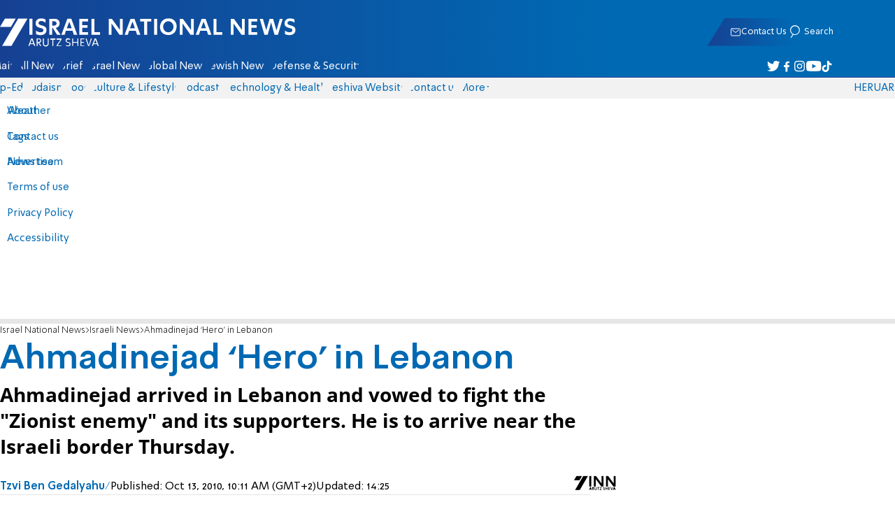

--- FILE ---
content_type: text/javascript; charset=utf-8
request_url: https://2.a7.org/_nuxt/ueD1_E_h.js
body_size: 1246
content:
const __vite__mapDeps=(i,m=__vite__mapDeps,d=(m.f||(m.f=["./DpuvWDKu.js","./Dshf8yBJ.js","./Bu7q3wHJ.js","./EmZ9A5Za.js","./DNGLYNMA.js","./B_ZtjbVW.js","./B3H2cdfI.js"])))=>i.map(i=>d[i]);
import{MainTools_default as d,__plugin_vue_export_helper_default as m,__vitePreload as r,createBaseVNode as s,createBlock as u,createCommentVNode as v,createSlots as f,createTextVNode as a,defineAsyncComponent as l,mergeProps as h,openBlock as g,resolveDynamicComponent as y,toDisplayString as n,unref as S,useI18n as A,withCtx as o}from"#entry";import{DFP_default as T}from"./CDU41ovB.js";function p(t){const i=t;i.__i18n=i.__i18n||[],i.__i18n.push({locale:"",resource:{he:{promotedContent:{t:0,b:{t:2,i:[{t:3}],s:"תוכן מקודם"}}},en:{promotedContent:{t:0,b:{t:2,i:[{t:3}],s:"Sponsored"}}},ru:{promotedContent:{t:0,b:{t:2,i:[{t:3}],s:"Спонсорский контент"}}},ar:{promotedContent:{t:0,b:{t:2,i:[{t:3}],s:"محتوى برعاية"}}}}})}const C=["src","alt"],P={class:"label"},I=l(()=>r(()=>import("./DpuvWDKu.js"),__vite__mapDeps([0,1,2]),import.meta.url)),L=l(()=>r(()=>import("./EmZ9A5Za.js"),__vite__mapDeps([3,4,2]),import.meta.url)),D=l(()=>r(()=>import("./B_ZtjbVW.js"),__vite__mapDeps([5,6,2]),import.meta.url)),b={name:"NativeArticle",components:{SnippetArticleAside:D,SnippetArticleLevel2:L,SnippetArticleBase:I},props:{component:{type:[String],default:"snippet-article-level2"},left:{type:Boolean,default:!1},hasShort:{type:Boolean,default:!1},level:{type:[String],default:"DEFAULT",validator(t){return["DEFAULT","HP_TOP_LIST","HP_SUB_LIST"].includes(t)}}},data(){return{native:null}},computed:{title(){return this.native?.title?.trim()},imgProperties(){switch(this.component){case"snippet-article-base":return!d.isDesktop.value||this.level==="HP_SUB_LIST"?{width:"135",height:"90",style:{"aspect-ratio":"135/90"}}:{width:"203",height:"125",style:{"aspect-ratio":"203/125"}};default:return{width:"300",height:"184",style:{"aspect-ratio":"781/439"}}}}},async mounted(){try{const t="https://2.a7.org/";this.native=await T.AddText(),this.native.image&&(this.native.image2=t+"files/url?size=203x125&id="+encodeURIComponent(this.native.image))}catch{}}},c=Object.assign(b,{setup(t){const i=A(),{t:_}=i;return(e,k)=>e.native?(g(),u(y(t.component),{key:0,class:"native","article-link":e.native.url,"is-video":!1,left:t.left,type:-1},f({img:o(()=>[s("img",h({src:e.native.image2},e.imgProperties,{alt:e.native.title,loading:"lazy"}),null,16,C),s("div",P,n(S(_)("promotedContent")),1)]),title:o(()=>[a(n(e.title),1)]),_:2},[t.hasShort?{name:"short",fn:o(()=>[a(n(e.native.short),1)]),key:"0"}:void 0,e.native.company?{name:"author",fn:o(()=>[a(n(e.native.company),1)]),key:"1"}:void 0]),1032,["article-link","left"])):v("",!0)}});typeof p=="function"&&p(c);var N=Object.assign(m(c,[["__scopeId","data-v-6f910f4c"]]),{__name:"SnippetArticleNative"});export{N as Native_default};
